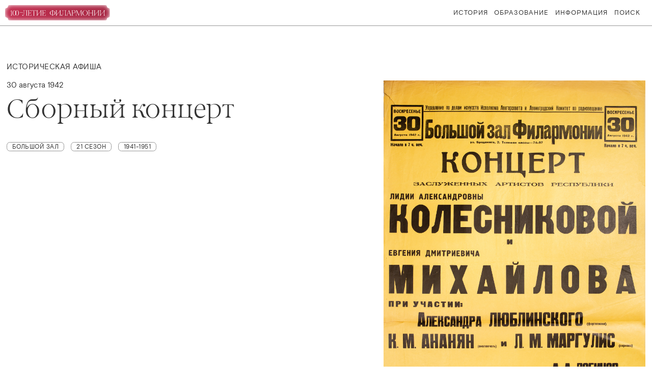

--- FILE ---
content_type: text/html; charset=UTF-8
request_url: https://100philharmonia.spb.ru/historical-poster/15702/
body_size: 10416
content:

<!DOCTYPE html>
<html>

<head>
   <title>Историческая Афиша</title>

   <meta http-equiv="Content-Type" content="text/html; charset=UTF-8" />
<meta name="keywords" content="historical" />
<meta name="description" content="historical" />
<link href="/bitrix/cache/css/s1/100th/page_03ca949548f433afb0faf7aa84979a69/page_03ca949548f433afb0faf7aa84979a69_v1.css?1765967947435" type="text/css"  rel="stylesheet" />
<link href="/bitrix/cache/css/s1/100th/template_9bd286c5ab0c61bb45e925fb04cc8a6d/template_9bd286c5ab0c61bb45e925fb04cc8a6d_v1.css?1765967945141200" type="text/css"  data-template-style="true" rel="stylesheet" />
<script type="text/javascript">if(!window.BX)window.BX={};if(!window.BX.message)window.BX.message=function(mess){if(typeof mess==='object'){for(let i in mess) {BX.message[i]=mess[i];} return true;}};</script>
<script type="text/javascript">(window.BX||top.BX).message({'JS_CORE_LOADING':'Загрузка...','JS_CORE_NO_DATA':'- Нет данных -','JS_CORE_WINDOW_CLOSE':'Закрыть','JS_CORE_WINDOW_EXPAND':'Развернуть','JS_CORE_WINDOW_NARROW':'Свернуть в окно','JS_CORE_WINDOW_SAVE':'Сохранить','JS_CORE_WINDOW_CANCEL':'Отменить','JS_CORE_WINDOW_CONTINUE':'Продолжить','JS_CORE_H':'ч','JS_CORE_M':'м','JS_CORE_S':'с','JSADM_AI_HIDE_EXTRA':'Скрыть лишние','JSADM_AI_ALL_NOTIF':'Показать все','JSADM_AUTH_REQ':'Требуется авторизация!','JS_CORE_WINDOW_AUTH':'Войти','JS_CORE_IMAGE_FULL':'Полный размер'});</script>

<script type="text/javascript" src="/bitrix/js/main/core/core.min.js?1705373270260438"></script>

<script>BX.setJSList(['/bitrix/js/main/core/core_ajax.js','/bitrix/js/main/core/core_promise.js','/bitrix/js/main/polyfill/promise/js/promise.js','/bitrix/js/main/loadext/loadext.js','/bitrix/js/main/loadext/extension.js','/bitrix/js/main/polyfill/promise/js/promise.js','/bitrix/js/main/polyfill/find/js/find.js','/bitrix/js/main/polyfill/includes/js/includes.js','/bitrix/js/main/polyfill/matches/js/matches.js','/bitrix/js/ui/polyfill/closest/js/closest.js','/bitrix/js/main/polyfill/fill/main.polyfill.fill.js','/bitrix/js/main/polyfill/find/js/find.js','/bitrix/js/main/polyfill/matches/js/matches.js','/bitrix/js/main/polyfill/core/dist/polyfill.bundle.js','/bitrix/js/main/core/core.js','/bitrix/js/main/polyfill/intersectionobserver/js/intersectionobserver.js','/bitrix/js/main/lazyload/dist/lazyload.bundle.js','/bitrix/js/main/polyfill/core/dist/polyfill.bundle.js','/bitrix/js/main/parambag/dist/parambag.bundle.js']);
BX.setCSSList(['/bitrix/js/main/lazyload/dist/lazyload.bundle.css','/bitrix/js/main/parambag/dist/parambag.bundle.css']);</script>
<script type="text/javascript">(window.BX||top.BX).message({'LANGUAGE_ID':'ru','FORMAT_DATE':'DD.MM.YYYY','FORMAT_DATETIME':'DD.MM.YYYY HH:MI:SS','COOKIE_PREFIX':'BITRIX_SM','SERVER_TZ_OFFSET':'10800','UTF_MODE':'Y','SITE_ID':'s1','SITE_DIR':'/','USER_ID':'','SERVER_TIME':'1768968498','USER_TZ_OFFSET':'0','USER_TZ_AUTO':'Y','bitrix_sessid':'56b2bdba9bd5a90cf561a8d242aa4d22'});</script>


<script type="text/javascript">BX.setJSList(['/local/templates/.default/js/jquery.js','/local/templates/.default/vendor/jquery.lazyload/intersection-observer.js','/local/templates/.default/vendor/jquery.lazyload/lazyload.min.js','/local/templates/.default/js/main.js']);</script>
<script type="text/javascript">BX.setCSSList(['/local/templates/100th/components/bitrix/news/historical-poster-template/bitrix/news.detail/.default/style.css','/local/templates/.default/css/basic.css','/local/templates/.default/css/main.css','/local/templates/.default/css/media.css','/local/templates/.default/css/animations.css','/local/templates/.default/css/fonts.css','/local/templates/.default/css/fonts/themify/themify-icons.css']);</script>
<link  rel="stylesheet"  href="https://cdn.jsdelivr.net/npm/swiper@8/swiper-bundle.min.css"/>
<script src="https://cdn.jsdelivr.net/npm/swiper@8/swiper-bundle.min.js"></script>
<script src='https://vjs.zencdn.net/ie8/1.1.2/videojs-ie8.min.js'></script>
<script src='https://vjs.zencdn.net/7.6.0/video.js'></script>
<link rel='icon' type='image/x-icon' href='/favicon.ico' />
<meta name='viewport' content='width=device-width, initial-scale=1.0, maximum-scale=1.0, user-scalable=0' />
<script>;window.ww_metrics_check=false;setInterval(function(){window.ww_metrics_check=false;},5000);function ww_metrics_postcheck(){if(!window.ww_metrics_check){window.ww_metrics_check=true;BX.ajax({url:'/bitrix/components/webway/metrics.simple/wwcheckmetrics.php',data:{sessid:BX.bitrix_sessid(),cur_page:'/historical-poster/15702/index.php',use_chat:window.ww_is_webchat_show},method:'POST',dataType:'json',async:true,onsuccess:function(data){}});}};document.addEventListener('mousemove',function(){ww_metrics_postcheck();});document.addEventListener('touchmove',function(){ww_metrics_postcheck();});document.addEventListener('scroll',function(){ww_metrics_postcheck();});window.addEventListener('beforeunload',function(){window.ww_metrics_check=false;ww_metrics_postcheck();});document.cookie="WW_BX_USER_ID=bx96c9407b0284ba1e9a1d6e1db2f0d76f;path=/;max-age=946857600";</script>



<script type="text/javascript"  src="/bitrix/cache/js/s1/100th/template_70dc082f82cc6dbfb9f5718e941262c1/template_70dc082f82cc6dbfb9f5718e941262c1_v1.js?1765967945150806"></script>
<script type="text/javascript">var _ba = _ba || []; _ba.push(["aid", "49e246f217519ba7af5e14d3f9757ba0"]); _ba.push(["host", "100philharmonia.spb.ru"]); (function() {var ba = document.createElement("script"); ba.type = "text/javascript"; ba.async = true;ba.src = (document.location.protocol == "https:" ? "https://" : "http://") + "bitrix.info/ba.js";var s = document.getElementsByTagName("script")[0];s.parentNode.insertBefore(ba, s);})();</script>


</head>

<body>

   <div style="display: block; width: 100%;" id="panel"></div>

   <div class="wrapper">

      <header>

         <div class="navigation">



            <div class="logo">
               <a href="/" class="medium-screen"><img class="logo" src="/local/templates/.default/100th_Logo.svg" alt=""></a>
               <!-- <a href="/"><div class="icon-logo logo-icon medium-screen"></div></a> -->
               <a href="/" class="mobile">
                  <div class="logo-icon">
                     <svg width="50" height="50" viewBox="0 0 96 57" fill="none" xmlns="http://www.w3.org/2000/svg">
                        <mask id="mask0" mask-type="alpha" maskUnits="userSpaceOnUse" x="0" y="0" width="96" height="57">
                           <path d="M84.7675 5.34375C84.7675 2.39248 82.3751 0 79.4238 0H16.0762C13.1249 0 10.7324 2.39248 10.7324 5.34375C10.7324 8.29502 8.32874 10.6875 5.37747 10.6875C2.41379 10.6875 0 13.09 0 16.0537V40.9463C0 43.91 2.41379 46.3125 5.37747 46.3125C8.32874 46.3125 10.7324 48.705 10.7324 51.6562C10.7324 54.6075 13.1249 57 16.0762 57H79.4238C82.3751 57 84.7675 54.6075 84.7675 51.6562C84.7675 48.705 87.1713 46.3125 90.1225 46.3125C93.0862 46.3125 95.5 43.91 95.5 40.9463L95.5 16.0537C95.5 13.09 93.0862 10.6875 90.1225 10.6875C87.1713 10.6875 84.7675 8.29502 84.7675 5.34375Z" fill="#9F1414" />
                        </mask>
                        <g mask="url(#mask0)">
                           <g filter="url(#filter0_f)">
                              <path d="M84.7675 5.34375C84.7675 2.39248 82.3751 0 79.4238 0H16.0762C13.1249 0 10.7324 2.39248 10.7324 5.34375C10.7324 8.29502 8.32874 10.6875 5.37747 10.6875C2.41379 10.6875 0 13.09 0 16.0537V40.9463C0 43.91 2.41379 46.3125 5.37747 46.3125C8.32874 46.3125 10.7324 48.705 10.7324 51.6562C10.7324 54.6075 13.1249 57 16.0762 57H79.4238C82.3751 57 84.7675 54.6075 84.7675 51.6562C84.7675 48.705 87.1713 46.3125 90.1225 46.3125C93.0862 46.3125 95.5 43.91 95.5 40.9463L95.5 16.0537C95.5 13.09 93.0862 10.6875 90.1225 10.6875C87.1713 10.6875 84.7675 8.29502 84.7675 5.34375Z" fill="url(#paint0_linear)" />
                           </g>
                        </g>
                        <path d="M33.425 45.2634H21.3069V45.0733C23.5404 44.6139 24.9581 44.0358 25.5601 43.3388C26.1462 42.6418 26.4392 41.0735 26.4392 38.6341V16.2512C25.0136 17.2967 22.9147 18.2867 20.1426 19.2213L20 18.4134C21.4257 17.8907 22.7088 17.2333 23.8493 16.4413C24.9898 15.6651 25.869 14.9285 26.4868 14.2315C27.1045 13.5345 27.9758 12.489 29.1005 11.095H29.2906V38.6341C29.2906 41.0419 29.544 42.6022 30.0509 43.315C30.5578 44.0278 31.6825 44.6139 33.425 45.0733V45.2634Z" fill="white" />
                        <path d="M45.8998 45.1684C49.4957 45.1684 51.8401 41.4379 52.9331 33.9769C53.1707 32.2186 53.2895 30.484 53.2895 28.7733C53.2895 25.019 52.7589 21.4232 51.6975 17.9857C51.1589 16.1799 50.3907 14.7067 49.3927 13.5662C48.3947 12.4257 47.2305 11.8475 45.8998 11.8316C44.5692 11.8316 43.397 12.4098 42.3832 13.5662C40.6883 15.5146 39.5556 18.5639 38.9854 22.7142C38.4151 26.8644 38.3755 30.6187 38.8666 33.9769C39.4844 38.5074 40.6328 41.6834 42.3119 43.5051C43.3416 44.6139 44.5375 45.1684 45.8998 45.1684ZM45.8998 46C43.5713 46 41.5437 45.0575 39.817 43.1724C38.0904 41.2874 36.8469 39.0697 36.0865 36.5193C35.3262 33.9848 34.946 31.4028 34.946 28.7733C34.946 26.1437 35.3499 23.5062 36.1578 20.8608C36.9657 18.2154 38.2409 15.9106 39.9833 13.9464C41.7258 11.9821 43.698 11 45.8998 11C48.1017 11 50.0739 11.9821 51.8163 13.9464C53.5747 15.9106 54.8498 18.2154 55.6419 20.8608C56.4339 23.5062 56.8299 26.1437 56.8299 28.7733C56.8299 31.4028 56.4497 33.9848 55.6894 36.5193C54.929 39.0539 53.6935 41.2716 51.9827 43.1724C50.2719 45.0575 48.2443 46 45.8998 46Z" fill="white" />
                        <path d="M64.4094 45.1684C68.0052 45.1684 70.3496 41.4379 71.4426 33.9769C71.6802 32.2186 71.799 30.484 71.799 28.7733C71.799 25.019 71.2684 21.4232 70.2071 17.9857C69.6685 16.1799 68.9002 14.7067 67.9022 13.5662C66.9043 12.4257 65.74 11.8475 64.4094 11.8316C63.0788 11.8316 61.9065 12.4098 60.8927 13.5662C59.1978 15.5146 58.0652 18.5639 57.4949 22.7142C56.9246 26.8644 56.885 30.6187 57.3761 33.9769C57.9939 38.5074 59.1423 41.6834 60.8215 43.5051C61.8511 44.6139 63.0471 45.1684 64.4094 45.1684ZM64.4094 46C62.0808 46 60.0532 45.0575 58.3265 43.1724C56.5999 41.2874 55.3564 39.0697 54.5961 36.5193C53.8357 33.9848 53.4555 31.4028 53.4555 28.7733C53.4555 26.1437 53.8595 23.5062 54.6673 20.8608C55.4752 18.2154 56.7504 15.9106 58.4929 13.9464C60.2353 11.9821 62.2075 11 64.4094 11C66.6112 11 68.5834 11.9821 70.3259 13.9464C72.0842 15.9106 73.3594 18.2154 74.1514 20.8608C74.9434 23.5062 75.3394 26.1437 75.3394 28.7733C75.3394 31.4028 74.9593 33.9848 74.1989 36.5193C73.4386 39.0539 72.203 41.2716 70.4922 43.1724C68.7814 45.0575 66.7538 46 64.4094 46Z" fill="white" />
                        <defs>
                           <filter id="filter0_f" x="-10" y="-10" width="115.5" height="77" filterUnits="userSpaceOnUse" color-interpolation-filters="sRGB">
                              <feFlood flood-opacity="0" result="BackgroundImageFix" />
                              <feBlend mode="normal" in="SourceGraphic" in2="BackgroundImageFix" result="shape" />
                              <feGaussianBlur stdDeviation="5" result="effect1_foregroundBlur" />
                           </filter>
                           <linearGradient id="paint0_linear" x1="0" y1="0" x2="389.5" y2="57.95" gradientUnits="userSpaceOnUse">
                              <stop stop-color="#C33051" />
                              <stop offset="1" stop-color="#A72945" />
                           </linearGradient>
                        </defs>
                     </svg>
                  </div>

               </a>
               <!-- <h1 class="desktop"><a href="/">Столетие Филармонии</a></h1> -->
            </div>


            <ul class="Menu desktop">


               <li class="menu-context-button history-li context">
                  История


                  <div class="menu-context-wrapper history-context">


                     <div class="menu-context-list">

                        <ul>

	
	<li><a href="/historical-poster/">Историческая Афиша</a></li>
	
	
	<li><a href="/articles/">Статьи</a></li>
	
	
	<li><a href="/persons/">Персоны</a></li>
	
	
	<li><a href="/look-listen/">Смотреть и слушать</a></li>
	
	
	<li><a href="/press/">Пресса</a></li>
	
	
	<li><a href="/autographs/">Автографы</a></li>
	

</ul>

                     </div>

                  </div>

               </li>

               <li class="menu-context-button education-li context">
                  Образование


                  <div class="menu-context-wrapper education-context">


                     <div class="menu-context-list">

                        <ul>

	
	<li><a href="/lectures/">Лекции</a></li>
	
	
	<li><a href="/courses/">Курсы</a></li>
	
	
	<li><a href="/podcasts/">Подкасты</a></li>
	

</ul>

                     </div>
                  </div>

               </li>

               <li class="menu-context-button history-li context">
                  Информация


                  <div class="menu-context-wrapper history-context">


                     <div class="menu-context-list">

                        <ul class="menu-about">


	<li><a href="/about/">О проекте</a></li>
	

	<li><a href="/authors/">Об авторах</a></li>
	

	<li><a href="/thanks/">Благодарности</a></li>
	

	<li><a href="/use/">Источники</a></li>
	


			<li class="context-btn" data-context-button="social-button-wrapper" data-context="social-button-wrapper">Контакты</li>
	
	

	<li><a href="/images_rules/">О правах на изображения</a></li>
	


		
		<li class="context-btn" data-context-button="subscription" data-context="subscription">Подписаться на новости</li>
	
	


		
   <li class="context-btn" data-context-button="feedback" data-context="feedback">Обратная связь</li>
	<!-- 	<li><a href="mailto:philharmoniaspb@gmail.com">Обратная связь</a></li> -->
	
	

</ul>

                     </div>

                  </div>

               </li>

               <li class="search-button" data-nav="search">Поиск</li>
            </ul>


            <div data-nav="mobile-menu" class="icon-hamburger icons"></div>

         </div>

      </header>




      <div class="content">

         


 

	<div class="inner-page">
	
	<div class="head">
		<h3>Историческая афиша</h3>
	</div>

	<div class="EventPageWrapper inner-page-wrapper detail-page-wrapper">

	<div class="event-information">

		<div class="info-wrapper ">
			<div class="info">
				<span class="date">30 августа 1942</span>
				<h2 >Сборный концерт</h2>
				
				<div class="head row-scroll">

										    <div class="btn-wrapper">
						    <button class="open-btn">Большой зал</button>
						</div>
					
										    <div class="btn-wrapper">
						    <button class="open-btn">21  сезон</button>
						</div>
					
										    <div class="btn-wrapper">
						    <button class="open-btn">1941-1951</button>
						</div>
					
						
			
				</div>
			</div>

		</div>
		

				
    		    		
		        <img
		            class="historical-poster-image-detail-long"
    			    src="https://media.sddf.ru/afisha/s21/len/30_08_1942.jpg"
    			    alt="Сборный концерт"
    			/>
    		
    			
			

			

		<span class="label">(рукописная книга)</span>


	</div>


	


	<hr noshade class="hr-full-screen" size="1">
	
	<div class="detail-page-section">

		<div class="detail-page-preview">
			<h3>Исполнители</h3>
			<button class="open-btn open-inner-section">Закрыть</button>
		</div>		

		<div class=" medium-screen-margin-right detail-page-context detail-page-context-performes context-active">
									

			
							<ul class="performer">
					<li>
						<h3 class="performer-title-big berlingske">
							<a href="/persons/13827/">
								
    							    								Лев Маргулис     							    							<span>
    								скрипка    							</span>
							</a>
						</h3>
					</li>
				</ul>
			
					

			
							<ul class="performer">
					<li>
						<h3 class="performer-title-big berlingske">
							<a href="/persons/12823/">
								
    							    								Лидия Колесникова    							    							<span>
    								сопрано    							</span>
							</a>
						</h3>
					</li>
				</ul>
			
					

			
							<ul class="performer">
					<li>
						<h3 class="performer-title-big berlingske">
							<a href="/persons/13206/">
								
    							    								Корюн Ананян     							    							<span>
    								виолончель    							</span>
							</a>
						</h3>
					</li>
				</ul>
			
					

			
							<ul class="performer">
					<li>
						<h3 class="performer-title-big berlingske">
							<a href="/persons/10781/">
								
    							    								Евгений Михайлов    							    							<span>
    								баритон    							</span>
							</a>
						</h3>
					</li>
				</ul>
			
					

			
							<ul class="performer">
					<li>
						<h3 class="performer-title-big berlingske">
							<a href="/persons/13824/">
								
    							    								Александр Люблинский     							    							<span>
    								фортепиано    							</span>
							</a>
						</h3>
					</li>
				</ul>
			
					

			
							<ul class="performer">
					<li>
						<h3 class=" berlingske">
							<a href="/persons/6614/">
								
    							    								Александр Висневский    							    							<span>
    								фортепиано    							</span>
							</a>
						</h3>
					</li>
				</ul>
			
					

			
							<ul class="performer">
					<li>
						<h3 class=" berlingske">
							<a href="/persons/13340/">
								
    							    								Давид Беккер     							    							<span>
    								ведущий концерта    							</span>
							</a>
						</h3>
					</li>
				</ul>
			
	
		</div>	

	</div>









































<hr noshade class="hr-full-screen" size="1">

<div class="detail-page-section">

	<div class="detail-page-preview">
		<h3>Произведения</h3>
		<button class="open-btn open-inner-section">Закрыть</button>
	</div>	

	<div class="medium-screen-margin-right detail-page-context detail-page-context-compositions context-active">
	<ul>

		
	

	
	

	
	

	
	

	
	

	
	

	
	

	
	

	
	

	
	

	
	

	
	

	
	

	
	

	
	

	
	

	
	

	
	

	
	

	
	

	
	

	
	

	
	

	
	

	
	

	
	

	
	

	
	

	
	

	
	

	
	

	
	

	
	

	
	

	
	

	
	

	
	

	
	

	
	

	
	

	
	


<li>
		
	
		<p>
			I отделение:			<span class="date"><i style="color: #333;"></i></span>
			
					</p>
			
	
</li>




<li>
			<h3>
            Крейслер		</h3>	
		
	
		<p>
			Каприс			<span class="date"><i style="color: #333;"></i></span>
			
					</p>
			
	
		<p>
			Вальс			<span class="date"><i style="color: #333;"></i></span>
			
					</p>
			
	
		<p>
			«Китайский тамбурин», соч. 3			<span class="date"><i style="color: #333;"></i></span>
			
							<i style="white-space: pre-line; display: flex; margin-left: 30px;">Исп. Лев Маргулис</i>
					</p>
			
	
</li>




<li>
			<h3>
            Обер		</h3>	
		
	
		<p>
			«Черное домино»			<span class="date"><i style="color: #333;"></i></span>
			
					</p>
			
	
		<p>
			Арагонская песня			<span class="date"><i style="color: #333;"></i></span>
			
					</p>
			
	
</li>




<li>
			<h3>
            Логинов		</h3>	
		
	
		<p>
			Элегия из оперетты «Лесная быль»			<span class="date"><i style="color: #333;"></i></span>
			
							<i style="white-space: pre-line; display: flex; margin-left: 30px;">Исп. Лидия Колесникова</i>
					</p>
			
	
</li>




<li>
			<h3>
            Шопен–Глазунов		</h3>	
		
	
		<p>
			Этюд			<span class="date"><i style="color: #333;"></i></span>
			
					</p>
			
	
		<p>
			Серенада			<span class="date"><i style="color: #333;"></i></span>
			
							<i style="white-space: pre-line; display: flex; margin-left: 30px;">Исп. Корюн Ананян</i>
					</p>
			
	
</li>




<li>
			<h3>
            И. Штраус		</h3>	
		
	
		<p>
			Ария из оперетты «Цыганский барон»			<span class="date"><i style="color: #333;"></i></span>
			
					</p>
			
	
</li>




<li>
			<h3>
            Дунаевский И.		</h3>	
		
	
		<p>
			Ария из оперетты «Золотая долина»			<span class="date"><i style="color: #333;"></i></span>
			
					</p>
			
	
</li>




<li>
			<h3>
            Логинов		</h3>	
		
	
		<p>
			Песня Владимира из оперетты «Лесная быль»			<span class="date"><i style="color: #333;"></i></span>
			
					</p>
			
	
</li>




<li>
			<h3>
            Фримль		</h3>	
		
	
		<p>
			Песенка Джимми из оперетты «Роз-Мари»			<span class="date"><i style="color: #333;"></i></span>
			
					</p>
			
	
</li>




<li>
			<h3>
            Целлер		</h3>	
		
	
		<p>
			Ария из оперетты «Мартин-рудокоп»			<span class="date"><i style="color: #333;"></i></span>
			
							<i style="white-space: pre-line; display: flex; margin-left: 30px;">Исп. Евгений Михайлов</i>
					</p>
			
	
</li>




<li>
		
	
		<p>
			II отделение:			<span class="date"><i style="color: #333;"></i></span>
			
					</p>
			
	
</li>




<li>
			<h3>
            И. Штраус		</h3>	
		
	
		<p>
			Дуэт из оперетты «Летучая мышь»			<span class="date"><i style="color: #333;"></i></span>
			
					</p>
			
	
</li>




<li>
			<h3>
            Кальман		</h3>	
		
	
		<p>
			Дуэт из оперетты «Сильва»			<span class="date"><i style="color: #333;"></i></span>
			
					</p>
			
	
</li>




<li>
			<h3>
            Краусс		</h3>	
		
	
		<p>
			Дуэт из оперетты «Подвязка Борджиа»			<span class="date"><i style="color: #333;"></i></span>
			
							<i style="white-space: pre-line; display: flex; margin-left: 30px;">Исп. Лидия Колесникова и Евгений Михайлов</i>
					</p>
			
	
</li>




<li>
			<h3>
            Штраус–Грюнфельд		</h3>	
		
	
		<p>
			«Золушка»			<span class="date"><i style="color: #333;"></i></span>
			
					</p>
			
	
</li>




<li>
			<h3>
            Мошковский		</h3>	
		
	
		<p>
			Испанское каприччио, соч. 37			<span class="date"><i style="color: #333;"></i></span>
			
							<i style="white-space: pre-line; display: flex; margin-left: 30px;">Исп. Александр Люблинский
Концертмейстер – Александр Висневский</i>
					</p>
			
	
</li>



		</ul>
	</div>	

</div>


		

	

	



	


	<hr noshade class="hr-full-screen" size="1">
 

	<div class="share">

		<div class="head">
			<h3>Поделиться</h3>
		</div>


		<div class="social-buttons-wrapper">
 

			<div class="btn-wrapper">
				<button>
        <a href="https://vk.com/share.php?url=http://100philharmonia.spb.ru:443/historical-poster/15702/" target="_blank">VK</a>       
        </button>
			</div>

			<div class="btn-wrapper">
				<button><a href="http://twitter.com/share?url=http://100philharmonia.spb.ru:443/historical-poster/15702/">Twitter</a></button>
			</div>

			<div class="btn-wrapper">
				<button><a href="https://connect.ok.ru/offer?url=http://100philharmonia.spb.ru:443/historical-poster/15702/" target="_blank">Ok</a></button>
			</div>
		</div>
	</div>

	<hr noshade class="hr-full-screen to-medium-screen" size="1">

	<div class="other-resources">
		<div class="head">
			<h3>Другие материалы</h3>
		</div>

		<div class="back-other-wrapper">



			

			
						
								
    				    				
    				    <div class="section long-section">
        					<a class="link-wrapper" href="/historical-poster/15701/"></a>
        						<img
        						    src="https://media.sddf.ru/afisha/s21/len/23_08_1942.jpg"
        						    alt="Вечер артистов балета"
        						/>
        					<div class="info">
        						<span class="date">23 августа 1942</span>
        						<h3 class="berlingske-lt">Вечер артистов балета</h3>
        						<span>В программе: Минкус, Рахманинов, Шостакович, Чайковский, Адан</span>
        					</div>
        				</div>	
    				

    				

					
			
				
			

		
						
						
								
    				    				
    				    <div class="section long-section">
        					<a class="link-wrapper" href="/historical-poster/15991/"></a>
        						<img
        						    src="https://media.sddf.ru/afisha/s21/nov/04_10_1941.jpg"
        						    alt="Открытие концертного сезона Ленинградской филармонии в Новосибирске"
        						/>
        					<div class="info">
        						<span class="date">4 октября 1941</span>
        						<h3 class="berlingske-lt">Открытие концертного сезона Ленинградской филармонии в Новосибирске</h3>
        						<span>«Интернационал». Глинка. Увертюра к опере «Руслан и Людмила». Мусоргский. «Рассвет на Москве-реке». Чайковский. «Франческа да Римини»</span>
        					</div>
        				</div>	
    				

    				

					
			
				
			

			
		
		<!-- <div class="btn-wrapper"> -->
			<button class="back-button"><a href="javascript:history.back()">Назад</a></button>
		<!-- </div> -->

		<!-- </div> -->

	</div>

</div>


</div>

</div>

<script>
    localStorage.setItem('page', 'historical-poster')
</script>


<!-- content -->
</div>
<div class="overlay"></div>
<div class="transparent-overlay"></div>


<div class="menu-mobile non-scroll">

	<div class="menu-mobileContent">

		<ul class="menu-main-ul">
			<li class="menu-context-button">

				<div class="li-wrapper">
					История
					<div class="icon-next"></div>
				</div>
				
				<div class="menu-context">
					<h3>История</h3>
					<ul>
						<ul>

	
	<li><a href="/historical-poster/">Историческая Афиша</a></li>
	
	
	<li><a href="/articles/">Статьи</a></li>
	
	
	<li><a href="/persons/">Персоны</a></li>
	
	
	<li><a href="/look-listen/">Смотреть и слушать</a></li>
	
	
	<li><a href="/press/">Пресса</a></li>
	
	
	<li><a href="/autographs/">Автографы</a></li>
	

</ul>
					</ul>

					<button class="btn-back">Назад</button>
				</div>

			</li>

			<li class="menu-context-button">
				
				<div class="li-wrapper">
					Образование
					<div class="icon-next"></div>
				</div>

				<div class="menu-context">
					<h3>Образование</h3>
					<ul>
						<ul>

	
	<li><a href="/lectures/">Лекции</a></li>
	
	
	<li><a href="/courses/">Курсы</a></li>
	
	
	<li><a href="/podcasts/">Подкасты</a></li>
	

</ul>
					</ul>

					<button class="btn-back">Назад</button>
				</div>

			</li>

			<li class="menu-context-button">
				
				<div class="li-wrapper">
					Информация
					<div class="icon-next"></div>
				</div>

				<div class="menu-context">
					<h3>Информация</h3>
					<ul>

						<ul class="menu-about">


	<li><a href="/about/">О проекте</a></li>
	

	<li><a href="/authors/">Об авторах</a></li>
	

	<li><a href="/thanks/">Благодарности</a></li>
	

	<li><a href="/use/">Источники</a></li>
	


			<li class="context-btn" data-context-button="social-button-wrapper" data-context="social-button-wrapper">Контакты</li>
	
	

	<li><a href="/images_rules/">О правах на изображения</a></li>
	


		
		<li class="context-btn" data-context-button="subscription" data-context="subscription">Подписаться на новости</li>
	
	


		
   <li class="context-btn" data-context-button="feedback" data-context="feedback">Обратная связь</li>
	<!-- 	<li><a href="mailto:philharmoniaspb@gmail.com">Обратная связь</a></li> -->
	
	

</ul>
					</ul>

					<button class="btn-back">Назад</button>
				</div>

			</li>			
		</ul>

		<ul class="small">
			<li data-context="search">Поиск</li>
		</ul>


	</div>

</div>	

<div class="search non-scroll">

	

<form action="/search/index.php">
	
	<input name="q" value="" size="40" placeholder="Введите текст для поиска">
<!-- 		<div class="btn-wrapper desktop">
			<button type="submit" class="open-btn">Найти</button>
		</div> -->

		<button type="submit" class="icon-next"></button>

</form>
	
</div>

<div class="info-box"></div>

<div class="developers">
	<h3>Сделали</h3>
	<ul>
		<li>
			<span class="position">Дизайн и разработка</span>
			<span><a href="mailto:vachslv@gmail.com">Вячеслав Ермоленко</a></span>
		</li>
		<li>
			<span class="position">Менеджмент</span>
			<span>Александр Пономаренко</span>
			<span>Эдуард Карякин</span>
		</li>
	</ul>
</div>

<div class="subscription">
	<form class="subscription__form" action="/local/templates/100th/subsribe.php">
		<div class="info">
			<p>Подписаться на новости</p>
			<p>Подпишитесь на рассылку новостей проекта</p>
		</div>

		<div class="inputWrapper">
			<input id="subscriptionInput" type="text" placeholder="Введите ваш e-mail">
			<label for="subscriptionInput"></label>
		</div>

		<button type="submit">Отправить</button>

	</form>
</div>


<div class="feedback">
	<form action="" class="feedback__form">
		<div class="info">
			<p>Обратная связь</p>
			<p>Оставьте свое сообщение, и мы ответим вам</p>
		</div>

		<textarea class="feedback__input-text" placeholder="Сообщение"></textarea>

		<div class="inputWrapper">
			<input class="feedback__input-email" id="feedbackInput" 
			data-error="Вы не заполнили ваш e-mail или заполнили его некорректно, пожалуйста введите корректный почтовый адрес" 
			placeholder="Введите ваш e-mail*"></input>
			<label for="feedbackInput"></label>
		</div>
		<div class="inputWrapper">
			<input class="feedback__input-phone" id="feedbackInput" placeholder="Введите ваш телефон"></input>
			<label for="feedbackInput" class="it-icon it-icon-mobile"></label>
		</div>
		<button>Отправить</button>
	</form>
</div>

<div class="video-player-wrapper">


	<div class="video-player">

		<div class="screen">

			<video></video>

			<div class="controller">
				<div class="play-pause">
					<i class="icon-video-play"></i>
				</div>

				<div class="progress desktop">
					<div class="progress-filled"></div>
				</div>


				<i class=" desktop icon-video-full-screen"></i>					

			</div>
		</div>

		<div class="video-info">

			<div class="name">
				<h3>«Кармина Бурана» Карла Орфа Феликс Коробов и Заслуженный коллектив</h3>
			</div>

			<div class="info">
				<span>Карл ОРФ (1895–1982)
					«Кармина Бурана», сценическая кантата на тексты из сборников
				средневековой поэзии для солистов, хора и оркестра</span>
				<span>Концертный хор Санкт-Петербурга 
				Хор мальчиков хорового училища имени М.И. Глинки</span>
				<span>Солисты – Анна Денисова, Станислав Леонтьев, Владислав Сулимский 
				</span>
				<span>Концерт проходит при поддержке ООО «МПС»</span>
			</div>

			<div class="share">

				<div class="head">
					<h3>Поделиться</h3>
				</div>

				<div class="social-buttons-wrapper">
					<div class="btn-wrapper">
						<button>Facebook</button>
					</div>

					<div class="btn-wrapper">
						<button>VK</button>
					</div>

					<div class="btn-wrapper">
						<button>Twitter</button>
					</div>

					<div class="btn-wrapper">
						<button>Ok</button>
					</div>
				</div>
			</div>

			<button class="back-button">закрыть</button>

		</div>
	</div>
</div>


<div class="audio-player">

	<div class="audio-player-wrapper">

		<audio></audio>

		<div class="play-pause">
			<i class="icon-big-play"></i>
		</div>
		<div class="audio-player-info">
			<h4 class="name"></h4>
			<span class="album"></span>
			<span class="author"> </span>
		</div>

		<div class="controller">


			<div class="prev-song">
				<i class="icon-next prev-button"></i>
			</div>

			<div class="next-song">
				<i class="icon-next"></i>								
			</div>

			<div class="close-audio-player">
				<i class="icon-close"></i>
			</div>

		</div>		

	</div>	

	<div class="seek-bar">
		<div class="fill"></div>
	</div>		

</div>	

<div class="detail-image-wrapper">
	<div class="image detail-image-field">
		<img src="" alt="">
	</div>
</div>

<div class="social-button-wrapper">
	<ul>
		<li><a href="https://vk.com/philharmoniaspb">Вконтакте</a></li>	 
		<li><a href="https://www.youtube.com/user/PhilharmoniaSPb">Ютуб</a></li>		 
	</ul>
</div>

<!-- wrapper -->
</div>


<footer>

<ul class="left">
	<li data-nav="copyright" class="copyright">© Санкт-Петербургская филармония им. Д.Д.Шостаковича</li>
	<li>
	    <button class="open-btn">
	        <a target="_blank" href="https://www.philharmonia.spb.ru/">philharmonia.spb.ru</a>
	    </button>
	</li>
</ul>	

<div class="right">
	<button class="open-btn context" data-context-button="developers">C</button>
</div>

	</footer>

       


</body>
</html>